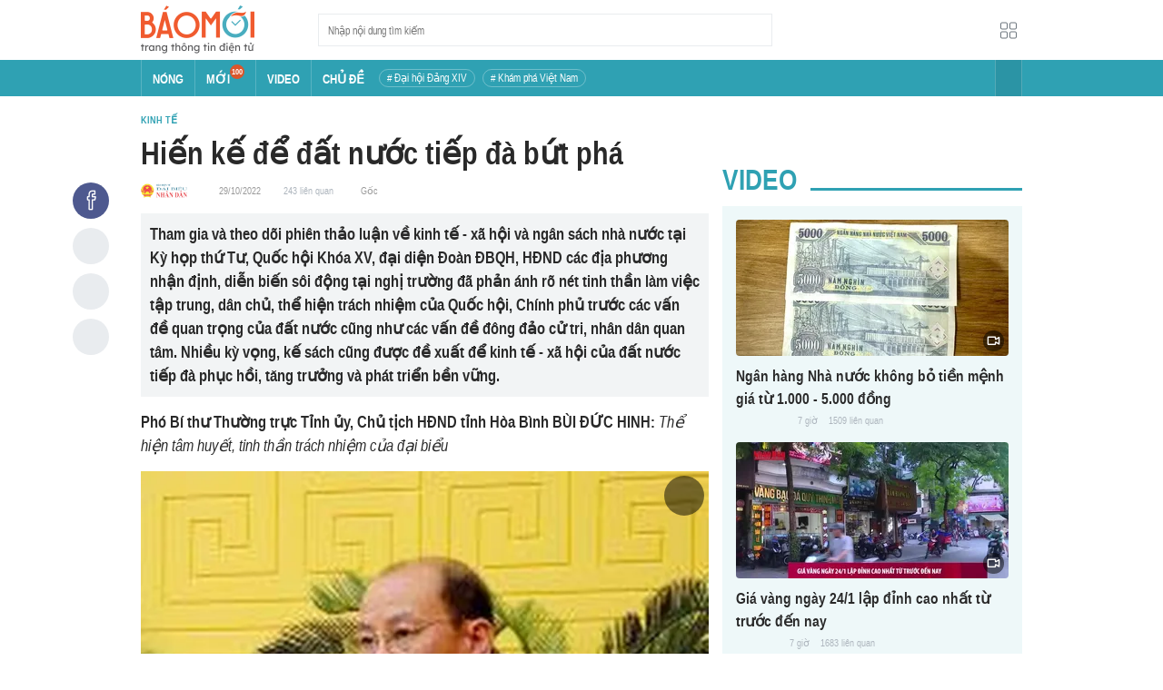

--- FILE ---
content_type: application/javascript
request_url: https://baomoi-static.bmcdn.me/web-v2/prod/v0.7.61/_next/static/chunks/webpack-2b0a8c39b0d833a5.js
body_size: 2688
content:
!function(){"use strict";var e={},t={};function n(r){var f=t[r];if(void 0!==f)return f.exports;var a=t[r]={exports:{}},o=!0;try{e[r].call(a.exports,a,a.exports,n),o=!1}finally{o&&delete t[r]}return a.exports}n.m=e,function(){var e=[];n.O=function(t,r,f,a){if(!r){var o=1/0;for(u=0;u<e.length;u++){r=e[u][0],f=e[u][1],a=e[u][2];for(var c=!0,d=0;d<r.length;d++)(!1&a||o>=a)&&Object.keys(n.O).every((function(e){return n.O[e](r[d])}))?r.splice(d--,1):(c=!1,a<o&&(o=a));if(c){e.splice(u--,1);var i=f();void 0!==i&&(t=i)}}return t}a=a||0;for(var u=e.length;u>0&&e[u-1][2]>a;u--)e[u]=e[u-1];e[u]=[r,f,a]}}(),n.n=function(e){var t=e&&e.__esModule?function(){return e.default}:function(){return e};return n.d(t,{a:t}),t},function(){var e,t=Object.getPrototypeOf?function(e){return Object.getPrototypeOf(e)}:function(e){return e.__proto__};n.t=function(r,f){if(1&f&&(r=this(r)),8&f)return r;if("object"===typeof r&&r){if(4&f&&r.__esModule)return r;if(16&f&&"function"===typeof r.then)return r}var a=Object.create(null);n.r(a);var o={};e=e||[null,t({}),t([]),t(t)];for(var c=2&f&&r;"object"==typeof c&&!~e.indexOf(c);c=t(c))Object.getOwnPropertyNames(c).forEach((function(e){o[e]=function(){return r[e]}}));return o.default=function(){return r},n.d(a,o),a}}(),n.d=function(e,t){for(var r in t)n.o(t,r)&&!n.o(e,r)&&Object.defineProperty(e,r,{enumerable:!0,get:t[r]})},n.f={},n.e=function(e){return Promise.all(Object.keys(n.f).reduce((function(t,r){return n.f[r](e,t),t}),[]))},n.u=function(e){return 2757===e?"static/chunks/3fff1979-55eb5b21a05a2962.js":5389===e?"static/chunks/5389-ca62630e7908a03f.js":5130===e?"static/chunks/5130-f92ea7b540901f7e.js":"static/chunks/"+({4877:"82d18609",6375:"a926db5f"}[e]||e)+"."+{197:"dd68b3c374ef71ce",1020:"c486e7ad6c2bead4",2574:"eab243fa44d8f0e4",2809:"efa5538773d3765d",2916:"43419c6e3c81bc8d",3730:"0b9cbcad4b822b0e",3861:"c402df4c0838cf20",4877:"0d36a74d5462f646",5012:"8816e2cc7aaee2dc",6217:"3567c7301ce451de",6375:"67c4fd310c1cdb7e",6866:"bfe2b2ad7ce750c4",7730:"0b5e71af78e0a51b",8029:"91edb1ef72dfaf81",8707:"738bfae1311c40b3"}[e]+".js"},n.miniCssF=function(e){return"static/css/"+{64:"ef46db3751d8e999",274:"5988b010c40fbfca",570:"71fb8aa81d48bd6c",584:"69e72b31c111d580",1036:"ddbbf25987779ddd",1492:"69e72b31c111d580",1632:"69e72b31c111d580",1981:"71fb8aa81d48bd6c",2216:"93b656a3487a42cd",2332:"69e72b31c111d580",2888:"64c15125ee4c2e1a",2991:"69e72b31c111d580",3135:"69e72b31c111d580",3308:"69e72b31c111d580",3730:"36b3ad7789f5741d",4064:"69e72b31c111d580",4183:"577128d6f6972e7d",4185:"da49a5a9200f7c7c",4319:"ba8f15954cfef8b9",4340:"ba8f15954cfef8b9",4398:"8840ddbc31bc251c",5359:"157622528cd79808",5442:"69e72b31c111d580",5863:"4ce27544edb3b4a9",6053:"93b656a3487a42cd",6437:"5022c6ca0ff4b9d0",6518:"69e72b31c111d580",6533:"5988b010c40fbfca",6856:"4ce27544edb3b4a9",7537:"db7f728ab79a2845",7565:"69e72b31c111d580",7654:"69e72b31c111d580",8029:"8a0ab026ae774df5",8422:"d8d68be7cbb12de2",8707:"a8bd8ee6bdfc85b1",9727:"69e72b31c111d580",9781:"9cad89865ee34fe6",9848:"ddbbf25987779ddd"}[e]+".css"},n.g=function(){if("object"===typeof globalThis)return globalThis;try{return this||new Function("return this")()}catch(e){if("object"===typeof window)return window}}(),n.o=function(e,t){return Object.prototype.hasOwnProperty.call(e,t)},function(){var e={},t="_N_E:";n.l=function(r,f,a,o){if(e[r])e[r].push(f);else{var c,d;if(void 0!==a)for(var i=document.getElementsByTagName("script"),u=0;u<i.length;u++){var s=i[u];if(s.getAttribute("src")==r||s.getAttribute("data-webpack")==t+a){c=s;break}}c||(d=!0,(c=document.createElement("script")).charset="utf-8",c.timeout=120,n.nc&&c.setAttribute("nonce",n.nc),c.setAttribute("data-webpack",t+a),c.src=n.tu(r)),e[r]=[f];var l=function(t,n){c.onerror=c.onload=null,clearTimeout(b);var f=e[r];if(delete e[r],c.parentNode&&c.parentNode.removeChild(c),f&&f.forEach((function(e){return e(n)})),t)return t(n)},b=setTimeout(l.bind(null,void 0,{type:"timeout",target:c}),12e4);c.onerror=l.bind(null,c.onerror),c.onload=l.bind(null,c.onload),d&&document.head.appendChild(c)}}}(),n.r=function(e){"undefined"!==typeof Symbol&&Symbol.toStringTag&&Object.defineProperty(e,Symbol.toStringTag,{value:"Module"}),Object.defineProperty(e,"__esModule",{value:!0})},function(){var e;n.tt=function(){return void 0===e&&(e={createScriptURL:function(e){return e}},"undefined"!==typeof trustedTypes&&trustedTypes.createPolicy&&(e=trustedTypes.createPolicy("nextjs#bundler",e))),e}}(),n.tu=function(e){return n.tt().createScriptURL(e)},n.p="https://baomoi-static.bmcdn.me/web-v2/prod/v0.7.61/_next/",function(){var e=function(e){return new Promise((function(t,r){var f=n.miniCssF(e),a=n.p+f;if(function(e,t){for(var n=document.getElementsByTagName("link"),r=0;r<n.length;r++){var f=(o=n[r]).getAttribute("data-href")||o.getAttribute("href");if("stylesheet"===o.rel&&(f===e||f===t))return o}var a=document.getElementsByTagName("style");for(r=0;r<a.length;r++){var o;if((f=(o=a[r]).getAttribute("data-href"))===e||f===t)return o}}(f,a))return t();!function(e,t,n,r){var f=document.createElement("link");f.rel="stylesheet",f.type="text/css",f.onerror=f.onload=function(a){if(f.onerror=f.onload=null,"load"===a.type)n();else{var o=a&&("load"===a.type?"missing":a.type),c=a&&a.target&&a.target.href||t,d=new Error("Loading CSS chunk "+e+" failed.\n("+c+")");d.code="CSS_CHUNK_LOAD_FAILED",d.type=o,d.request=c,f.parentNode.removeChild(f),r(d)}},f.href=t,document.head.appendChild(f)}(e,a,t,r)}))},t={2272:0};n.f.miniCss=function(n,r){t[n]?r.push(t[n]):0!==t[n]&&{3730:1,8029:1,8707:1}[n]&&r.push(t[n]=e(n).then((function(){t[n]=0}),(function(e){throw delete t[n],e})))}}(),function(){var e={2272:0,4398:0};n.f.j=function(t,r){var f=n.o(e,t)?e[t]:void 0;if(0!==f)if(f)r.push(f[2]);else if(/^(2272|4398)$/.test(t))e[t]=0;else{var a=new Promise((function(n,r){f=e[t]=[n,r]}));r.push(f[2]=a);var o=n.p+n.u(t),c=new Error;n.l(o,(function(r){if(n.o(e,t)&&(0!==(f=e[t])&&(e[t]=void 0),f)){var a=r&&("load"===r.type?"missing":r.type),o=r&&r.target&&r.target.src;c.message="Loading chunk "+t+" failed.\n("+a+": "+o+")",c.name="ChunkLoadError",c.type=a,c.request=o,f[1](c)}}),"chunk-"+t,t)}},n.O.j=function(t){return 0===e[t]};var t=function(t,r){var f,a,o=r[0],c=r[1],d=r[2],i=0;if(o.some((function(t){return 0!==e[t]}))){for(f in c)n.o(c,f)&&(n.m[f]=c[f]);if(d)var u=d(n)}for(t&&t(r);i<o.length;i++)a=o[i],n.o(e,a)&&e[a]&&e[a][0](),e[a]=0;return n.O(u)},r=self.webpackChunk_N_E=self.webpackChunk_N_E||[];r.forEach(t.bind(null,0)),r.push=t.bind(null,r.push.bind(r))}()}();